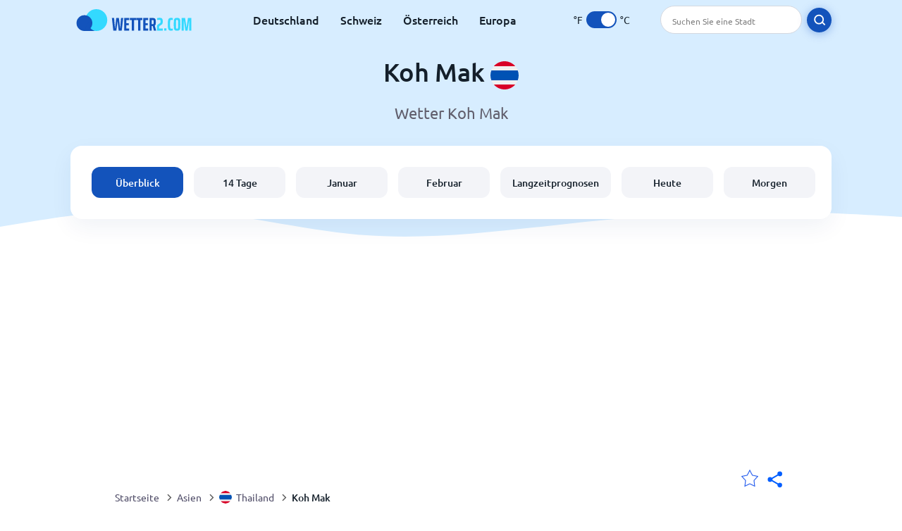

--- FILE ---
content_type: text/html; charset=utf-8
request_url: https://www.wetter2.com/asia/thailand/koh-mak
body_size: 8577
content:
<!DOCTYPE html><html lang="de" prefix="og: http://ogp.me/ns#"><head> <title>Wetter in Koh Mak 2026 | Koh Mak 14-Tage | Wetter2.com</title> <meta name="description" content="Informationen für das Wetter in Koh Mak, einschließlich stündlichen Wetterberichts und der Wettervorhersage für die nächsten 14 Tage für Koh Mak."/> <meta name="keywords" content="Koh Mak Wettervorhersage, Koh Mak Wetter, Koh Mak 14 Tage, Koh Mak stündliches Wetter, Koh Mak Wetter nach Monat"/> <meta charset="UTF-8"/> <link rel="canonical" href="https://www.wetter2.com/asia/thailand/koh-mak"/> <link rel="amphtml" href="https://www.wetter2.com/amp/asia/thailand/koh-mak"> <meta name="viewport" content="width=device-width, initial-scale=1"/> <link rel="preload" as="image" href="https://www.wetter2.com/images/wetter2.svg"> <link rel="preload" as="image" href="https://res.wetter2.com/images/backgrounds/header.svg"> <link rel='stylesheet' href='https://www.wetter2.com/style/index844.min.css'/> <meta name="theme-color" content="#c0d5f7"> <link rel="icon" href="https://www.wetter2.com/favicon.ico?v=1"/> <link rel="apple-touch-icon" sizes="180x180" href="https://www.wetter2.com/style/favicon/apple-touch-icon.png"> <link rel="icon" type="image/png" sizes="32x32" href="https://www.wetter2.com/style/favicon/favicon-32x32.png"> <link rel="icon" type="image/png" sizes="16x16" href="https://www.wetter2.com/style/favicon/favicon-16x16.png"> <link rel="manifest" href="https://www.wetter2.com/style/favicon/site.webmanifest"> <link rel="mask-icon" href="https://www.wetter2.com/style/favicon/safari-pinned-tab.svg" color="#5bbad5"> <meta name="msapplication-TileColor" content="#da532c"> <meta name="msapplication-config" content="https://www.wetter2.com/style/favicon/browserconfig.xml"> <meta name="theme-color" content="#ffffff"> <meta property="og:title" content="Wetter in Koh Mak 2026 | Koh Mak 14-Tage | Wetter2.com"/> <meta property="og:description" content="Informationen für das Wetter in Koh Mak, einschließlich stündlichen Wetterberichts und der Wettervorhersage für die nächsten 14 Tage für Koh Mak."/> <meta property="og:url" content="https://www.wetter2.com/asia/thailand/koh-mak"/> <meta property="og:image" content="https://www.wetter2.com/style/favicon/android-chrome-512x512.png"/> <meta property="og:image:width" content="512"/> <meta property="og:image:height" content="512"/> <meta property="og:site_name" content="wetter2.com"> <meta property="og:type" content="website"> <script type="8641150088821d88a0c42657-text/javascript"> var hash = window.location.hash.substr(1); if (hash) { var hashObject = hash.split('&').reduce(function (result, item) { var parts = item.split('='); result[parts[0]] = parts[1]; return result; }, {}); if (localStorage.getItem("c") === null && hashObject.c) { localStorage.setItem('c', hashObject.c); } } var globalC = localStorage.getItem("c"); </script> <script async src='https://www.googletagmanager.com/gtag/js?id=UA-145223918-1' rel='preconnect' type="8641150088821d88a0c42657-text/javascript"></script> <script type="8641150088821d88a0c42657-text/javascript"> window.dataLayer = window.dataLayer || []; function gtag(){dataLayer.push(arguments);} gtag('js', new Date()); gtag('config', 'UA-145223918-1'); gtag('config', 'AW-977441059'); </script><script async src="https://pagead2.googlesyndication.com/pagead/js/adsbygoogle.js?client=ca-pub-0206751604021858" crossorigin="anonymous" type="8641150088821d88a0c42657-text/javascript"></script></head><body class="body_wrap dashboard_page region_level Desktop_device"><div id='blanket' class='blanket'></div><header class="header-wrap"> <div class="navbar-wrap"> <div class="inner-navbar"> <a href="https://www.wetter2.com" title="wetter2.com" class="logo_a"> <img src="https://www.wetter2.com/images/wetter2.svg" width="180" height="31" alt="wetter2.com" title="wetter2.com" class="logo"/> </a> <div class="navbar-links-wrap"> <a href="https://www.wetter2.com/europe/germany" onClick="if (!window.__cfRLUnblockHandlers) return false; gtag('event', 'top website links', {'event_category' : 'top website links', 'event_label' : 'Koh Mak'})" class="navbar_link" aria-label="Deutschland" title="Deutschland Wetter" data-cf-modified-8641150088821d88a0c42657-="">Deutschland</a><a href="https://www.wetter2.com/europe/switzerland" onClick="if (!window.__cfRLUnblockHandlers) return false; gtag('event', 'top website links', {'event_category' : 'top website links', 'event_label' : 'Koh Mak'})" class="navbar_link" aria-label="Schweiz" title="Schweiz Wetter" data-cf-modified-8641150088821d88a0c42657-="">Schweiz</a><a href="https://www.wetter2.com/europe/austria" onClick="if (!window.__cfRLUnblockHandlers) return false; gtag('event', 'top website links', {'event_category' : 'top website links', 'event_label' : 'Koh Mak'})" class="navbar_link" aria-label="Österreich" title="Österreich Wetter" data-cf-modified-8641150088821d88a0c42657-="">Österreich</a><a href="https://www.wetter2.com/europe" onClick="if (!window.__cfRLUnblockHandlers) return false; gtag('event', 'top website links', {'event_category' : 'top website links', 'event_label' : 'Koh Mak'})" class="navbar_link" aria-label="Europa" title="Wetter in Europa" data-cf-modified-8641150088821d88a0c42657-="">Europa</a> </div> <div class="temp-changer-and-search"> <div class="unit-changer"> <span class="temp-unit" data-type="f">°F</span> <label class="switch" for="temp-changer" aria-label="Units"> <input id="temp-changer" type="checkbox" checked> <span class="slider round"></span> </label> <span class="temp-unit" data-type="c">°C</span> </div> <div class="desktop-navbar-search"> <input id="city_search" placeholder="Suchen Sie eine Stadt"/> <label for="city_search" aria-label="search" class="search_button_next_to_dropdown"> <img src="https://res.wetter2.com/images/icons/search_white_new.svg" alt="Suche" title="Suche" width="17" height="17"> </label> </div> </div> </div> </div> <div class="dummy-navbar"></div> <div class="header-center-wrap"> <div class="page-header"> Koh Mak <img src="https://res.wetter2.com/images/r-flags/thailand.svg" alt="Wetter in Thailand" title="Wetter in Thailand" width="40" height="40"/> </div> <div class="page-sub-header">Wetter Koh Mak </div> <nav> <ul class="menu_wrap"> <li id="nav-dashboard" class="active"> <a href="https://www.wetter2.com/asia/thailand/koh-mak" onClick="if (!window.__cfRLUnblockHandlers) return false; gtag('event','header navbar menu' , {'event_category' : 'header navbar menu','event_action' : 'click on nav-dashboard', 'event_label' : 'Koh Mak'})" data-cf-modified-8641150088821d88a0c42657-=""> Überblick </a> </li><li id="nav-fourteen" > <a href="https://www.wetter2.com/asia/thailand/koh-mak?page=14" onClick="if (!window.__cfRLUnblockHandlers) return false; gtag('event','header navbar menu' , {'event_category' : 'header navbar menu','event_action' : 'click on nav-fourteen', 'event_label' : 'Koh Mak'})" data-cf-modified-8641150088821d88a0c42657-=""> 14 Tage </a> </li><li id="nav-this-month" > <a href="https://www.wetter2.com/asia/thailand/koh-mak?page=month&month=January" onClick="if (!window.__cfRLUnblockHandlers) return false; gtag('event','header navbar menu' , {'event_category' : 'header navbar menu','event_action' : 'click on nav-this-month', 'event_label' : 'Koh Mak'})" data-cf-modified-8641150088821d88a0c42657-=""> Januar </a> </li><li id="nav-next-month" > <a href="https://www.wetter2.com/asia/thailand/koh-mak?page=month&month=February" onClick="if (!window.__cfRLUnblockHandlers) return false; gtag('event','header navbar menu' , {'event_category' : 'header navbar menu','event_action' : 'click on nav-next-month', 'event_label' : 'Koh Mak'})" data-cf-modified-8641150088821d88a0c42657-=""> Februar </a> </li><li id="nav-long" > <a href="https://www.wetter2.com/asia/thailand/koh-mak?page=long-range" onClick="if (!window.__cfRLUnblockHandlers) return false; gtag('event','header navbar menu' , {'event_category' : 'header navbar menu','event_action' : 'click on nav-long', 'event_label' : 'Koh Mak'})" data-cf-modified-8641150088821d88a0c42657-=""> Langzeitprognosen </a> </li><li id="nav-today" > <a href="https://www.wetter2.com/asia/thailand/koh-mak?page=today" onClick="if (!window.__cfRLUnblockHandlers) return false; gtag('event','header navbar menu' , {'event_category' : 'header navbar menu','event_action' : 'click on nav-today', 'event_label' : 'Koh Mak'})" data-cf-modified-8641150088821d88a0c42657-=""> Heute </a> </li><li id="nav-tomorrow" > <a href="https://www.wetter2.com/asia/thailand/koh-mak?page=tomorrow" onClick="if (!window.__cfRLUnblockHandlers) return false; gtag('event','header navbar menu' , {'event_category' : 'header navbar menu','event_action' : 'click on nav-tomorrow', 'event_label' : 'Koh Mak'})" data-cf-modified-8641150088821d88a0c42657-=""> Morgen </a> </li> </ul></nav> </div></header><div class="header-bottom-image"></div><div class="billboard_ad_wrap" id="billboard"> <ins class="adsbygoogle" style="display:inline-block;width:970px;height:250px" data-ad-client="ca-pub-0206751604021858" data-ad-slot="8909361275"></ins> <script type="8641150088821d88a0c42657-text/javascript"> (adsbygoogle = window.adsbygoogle || []).push({}); </script></div><div class="breadcrumbs_wrap"> <div class="breadcrumbs_inner_wrap"> <div class="share-line"> <div class="share-item"> <img class="selection-star remove-star" width="26" height="26" src="https://res.wetter2.com/images/icons/filled-star.svg" alt="Von bevorzugten Orten entfernen" title="Von bevorzugten Orten entfernen"/> <img class="selection-star add-star" src="https://res.wetter2.com/images/icons/empty-star.svg" width="26" height="26" alt="Zu Lieblingsorten hinzufügen" title="Zu Lieblingsorten hinzufügen"/></div> <div class="share-icon share-item"> <img src="https://res.wetter2.com/images/icons/share.svg" width="32" height="32" alt="Share" title="Share"/> </div> </div> </div> <ol class="breadcrumbs_inner_wrap" itemscope itemtype="http://schema.org/BreadcrumbList"> <li class="breadcrumb_elm home_bred" itemprop="itemListElement" itemscope itemtype="https://schema.org/ListItem"> <a itemprop="item" href="https://www.wetter2.com" > <span itemprop="name">Startseite</span><meta itemprop="position" content="1" /> </a> </li><li class="breadcrumb_elm con_bred" itemprop="itemListElement" itemscope itemtype="https://schema.org/ListItem"> <div class="bred_arrow"></div> <a href="https://www.wetter2.com/asia" itemprop="item" ><span itemprop="name">Asien</span><meta itemprop="position" content="2" /> </a> </li><li class="breadcrumb_elm country_bred" itemprop="itemListElement" itemscope itemtype="https://schema.org/ListItem"> <div class="bred_arrow"></div> <a href="https://www.wetter2.com/asia/thailand" itemprop="item" > <span class="bread-flag-wrap"><img src="https://res.wetter2.com/images/r-flags/thailand.svg" alt="Wetter in Thailand" title="Wetter in Thailand" width="18" height="18"/></span><span itemprop="name">Thailand</span><meta itemprop="position" content="3" /> </a> </li><li class="breadcrumb_elm region_bred" itemprop="itemListElement" itemscope itemtype="https://schema.org/ListItem"> <div class="bred_arrow"></div> <a href="https://www.wetter2.com/asia/thailand/koh-mak" itemprop="item" ><span itemprop="name">Koh Mak</span><meta itemprop="position" content="4" /> </a> </li> </ol> <div class="snackbar-wrap"> <div class="snackbar snackbar-added">Ort wurde hinzugefügt <a href="/my-locations">Meine Standorte</a></div> <div class="snackbar snackbar-removed">Standort wurde entfernt von <a href="/my-locations">Meine Standorte</a></div> </div> </div><div class="city_page"> <div class="section-wrap first-section"> <div class="header-with-button"> <h1 class="section-header"> Das Wetter in Koh Mak, Thailand </h1> </div> </div> <div class="right-left-section section-wrap"> <div class="desktop-left-section"> <div class="month_wrap"> <h2 class="section-header">Koh Mak Wetter nach Monat</h2><div class="month_list_section section-content "><a href="https://www.wetter2.com/asia/thailand/koh-mak?page=month&month=January" title="Koh Mak Wetter im Januar" onClick="if (!window.__cfRLUnblockHandlers) return false; gtag('event', 'click on month city page', {'event_category' : 'click on month city page', 'event_action' : 'January'})" class="month_link_a" data-cf-modified-8641150088821d88a0c42657-=""><span class="month_link_wrap"><span class="month_number">01</span><span class="month_name">Januar</span></span></a><a href="https://www.wetter2.com/asia/thailand/koh-mak?page=month&month=February" title="Koh Mak Wetter im Februar" onClick="if (!window.__cfRLUnblockHandlers) return false; gtag('event', 'click on month city page', {'event_category' : 'click on month city page', 'event_action' : 'February'})" class="month_link_a" data-cf-modified-8641150088821d88a0c42657-=""><span class="month_link_wrap"><span class="month_number">02</span><span class="month_name">Februar</span></span></a><a href="https://www.wetter2.com/asia/thailand/koh-mak?page=month&month=March" title="Koh Mak Wetter im März" onClick="if (!window.__cfRLUnblockHandlers) return false; gtag('event', 'click on month city page', {'event_category' : 'click on month city page', 'event_action' : 'March'})" class="month_link_a" data-cf-modified-8641150088821d88a0c42657-=""><span class="month_link_wrap"><span class="month_number">03</span><span class="month_name">März</span></span></a><a href="https://www.wetter2.com/asia/thailand/koh-mak?page=month&month=April" title="Koh Mak Wetter im April" onClick="if (!window.__cfRLUnblockHandlers) return false; gtag('event', 'click on month city page', {'event_category' : 'click on month city page', 'event_action' : 'April'})" class="month_link_a" data-cf-modified-8641150088821d88a0c42657-=""><span class="month_link_wrap"><span class="month_number">04</span><span class="month_name">April</span></span></a><a href="https://www.wetter2.com/asia/thailand/koh-mak?page=month&month=May" title="Koh Mak Wetter im Mai" onClick="if (!window.__cfRLUnblockHandlers) return false; gtag('event', 'click on month city page', {'event_category' : 'click on month city page', 'event_action' : 'May'})" class="month_link_a" data-cf-modified-8641150088821d88a0c42657-=""><span class="month_link_wrap"><span class="month_number">05</span><span class="month_name">Mai</span></span></a><a href="https://www.wetter2.com/asia/thailand/koh-mak?page=month&month=June" title="Koh Mak Wetter im Juni" onClick="if (!window.__cfRLUnblockHandlers) return false; gtag('event', 'click on month city page', {'event_category' : 'click on month city page', 'event_action' : 'June'})" class="month_link_a" data-cf-modified-8641150088821d88a0c42657-=""><span class="month_link_wrap"><span class="month_number">06</span><span class="month_name">Juni</span></span></a><a href="https://www.wetter2.com/asia/thailand/koh-mak?page=month&month=July" title="Koh Mak Wetter im Juli" onClick="if (!window.__cfRLUnblockHandlers) return false; gtag('event', 'click on month city page', {'event_category' : 'click on month city page', 'event_action' : 'July'})" class="month_link_a" data-cf-modified-8641150088821d88a0c42657-=""><span class="month_link_wrap"><span class="month_number">07</span><span class="month_name">Juli</span></span></a><a href="https://www.wetter2.com/asia/thailand/koh-mak?page=month&month=August" title="Koh Mak Wetter im August" onClick="if (!window.__cfRLUnblockHandlers) return false; gtag('event', 'click on month city page', {'event_category' : 'click on month city page', 'event_action' : 'August'})" class="month_link_a" data-cf-modified-8641150088821d88a0c42657-=""><span class="month_link_wrap"><span class="month_number">08</span><span class="month_name">August</span></span></a><a href="https://www.wetter2.com/asia/thailand/koh-mak?page=month&month=September" title="Koh Mak Wetter im September" onClick="if (!window.__cfRLUnblockHandlers) return false; gtag('event', 'click on month city page', {'event_category' : 'click on month city page', 'event_action' : 'September'})" class="month_link_a" data-cf-modified-8641150088821d88a0c42657-=""><span class="month_link_wrap"><span class="month_number">09</span><span class="month_name">September</span></span></a><a href="https://www.wetter2.com/asia/thailand/koh-mak?page=month&month=October" title="Koh Mak Wetter im Oktober" onClick="if (!window.__cfRLUnblockHandlers) return false; gtag('event', 'click on month city page', {'event_category' : 'click on month city page', 'event_action' : 'October'})" class="month_link_a" data-cf-modified-8641150088821d88a0c42657-=""><span class="month_link_wrap"><span class="month_number">10</span><span class="month_name">Oktober</span></span></a><a href="https://www.wetter2.com/asia/thailand/koh-mak?page=month&month=November" title="Koh Mak Wetter im November" onClick="if (!window.__cfRLUnblockHandlers) return false; gtag('event', 'click on month city page', {'event_category' : 'click on month city page', 'event_action' : 'November'})" class="month_link_a" data-cf-modified-8641150088821d88a0c42657-=""><span class="month_link_wrap"><span class="month_number">11</span><span class="month_name">November</span></span></a><a href="https://www.wetter2.com/asia/thailand/koh-mak?page=month&month=December" title="Koh Mak Wetter im Dezember" onClick="if (!window.__cfRLUnblockHandlers) return false; gtag('event', 'click on month city page', {'event_category' : 'click on month city page', 'event_action' : 'December'})" class="month_link_a" data-cf-modified-8641150088821d88a0c42657-=""><span class="month_link_wrap"><span class="month_number">12</span><span class="month_name">Dezember</span></span></a></div></div> </div> <div class="desktop-right-section show-right"> <div class="new_quick_links_section"> <h2 class="section-header">Koh Mak Wetter</h2> <div class="section-content"> <a href="https://www.wetter2.com/asia/thailand/koh-mak?page=14" onClick="if (!window.__cfRLUnblockHandlers) return false; gtag('event', 'click on 14', {'event_category' : 'new quick links', 'event_label' : 'Koh Mak'})" data-cf-modified-8641150088821d88a0c42657-=""> › 14-Tage Wettervorhersage </a><a href="https://www.wetter2.com/asia/thailand/koh-mak?page=today" onClick="if (!window.__cfRLUnblockHandlers) return false; gtag('event', 'click on day', {'event_category' : 'new quick links', 'event_label' : 'Koh Mak'})" data-cf-modified-8641150088821d88a0c42657-=""> › Koh Mak Wetter heute </a><a href="https://www.wetter2.com/asia/thailand/koh-mak?page=month&month=January" onClick="if (!window.__cfRLUnblockHandlers) return false; gtag('event', 'click on current month', {'event_category' : 'new quick links', 'event_label' : 'Koh Mak'})" data-cf-modified-8641150088821d88a0c42657-=""> › Koh Mak Wetter im Januar </a><a href="https://www.wetter2.com/asia/thailand/koh-mak?page=month&month=February" onClick="if (!window.__cfRLUnblockHandlers) return false; gtag('event', 'click on next month', {'event_category' : 'new quick links', 'event_label' : 'Koh Mak'})" data-cf-modified-8641150088821d88a0c42657-=""> › Koh Mak Wetter im Februar </a> </div></div> </div> </div> <div class="right-left-section section-wrap"> <div class="desktop-left-section"> <div class="fourteen-wrap-desktop fourteen-wrap"> <a href="https://www.wetter2.com/asia/thailand/koh-mak?page=14" title="Koh Mak 14-Tage Wettervorhersage" onClick="if (!window.__cfRLUnblockHandlers) return false; gtag('event', 'click on fourteen_component', {'event_category' : 'click on fourteen_component', 'event_label' : 'click on header'})" data-cf-modified-8641150088821d88a0c42657-=""> <h2 class="section-header">Koh Mak 14-Tage Wettervorhersage</h2> </a><div class="section-sub-header">Klicken Sie auf einen Tag, um weitere Informationen zu erhalten</div> <div class="city_graph_section section-contents"><a href="https://www.wetter2.com/asia/thailand/koh-mak?page=14" title="Koh Mak 14-Tage Wettervorhersage" aria-label="Koh Mak 14-Tage Wettervorhersage"> <div class="canvas_wrap"><canvas id="city_graph_placeholder"></canvas></div></a></div><div class="graph_points_placeholder" id="graph_points_placeholder"></div><div class="fourteen_link_wrap"> <a href="https://www.wetter2.com/asia/thailand/koh-mak?page=14" title="Koh Mak 14-Tage Details" onClick="if (!window.__cfRLUnblockHandlers) return false; gtag('event', 'click on fourteen_component', {'event_category' : 'click on fourteen_component', 'event_label' : 'click on button'})" data-cf-modified-8641150088821d88a0c42657-=""> <button class="button_one general_button button-with-tight-arrow"><span>Koh Mak 14-Tage Details</span></button> </a> </div> </div> </div> <div class="desktop-right-section"> <div class="sky_ad"> <ins class="adsbygoogle" style="display:inline-block;width:300px;height:600px" data-ad-client="ca-pub-0206751604021858" data-ad-slot="8362566367"></ins> <script type="8641150088821d88a0c42657-text/javascript"> (adsbygoogle = window.adsbygoogle || []).push({}); </script> </div> </div> </div> <div class="section-wrap today-component today-component-desktop"><div class="spinner"><div class="bounce1"></div><div class="bounce2"></div><div class="bounce3"></div></div><div class="day-component-section header_section"><h2>Das heutige Wetter in Koh Mak</h2><a href="https://www.wetter2.com/asia/thailand/koh-mak?page=today" title="Wetter nach Stunde" onClick="if (!window.__cfRLUnblockHandlers) return false; gtag('event', 'click on day_component', {'event_category' : 'click on day_component', 'event_label' : 'click on button'})" data-cf-modified-8641150088821d88a0c42657-=""><button class="button_one general_button button-with-tight-arrow"><span>Wetter nach Stunde</span></button></a></div><div class="day-component-section current_temp"><div class="city_temp_wrap"><div class="city_current_temp"><span class="temp_placeholder" id="main_temp_placeholder"></span>°</div><div class="temp_unit_display temp_unit_display_C active temp_unit">C</div></div><div class="sunrise_wrap"><div class="sunrise_line"><span class="sunrise_label">Sonnenaufgang: </span><span id="sunrise_placeholder"></span></div><div class="sunrise_line"><span class="sunrise_label">Sonnenuntergang: </span><span id="sunset_placeholder"></span></div></div></div><div class="day-component-section img_section"><div id="img_placeholder"></div><div id="des_placeholder" class="description-placeholder"></div></div><div class="day-component-section params_section"><div class="param_wrap"><div class="param_img"><img width="30" height="20" class="lazy icon wind_icon" title="Wind Koh Mak" alt="Wind Koh Mak" data-src="https://res.wetter2.com/images/icons/wind_blue_new.svg" /></div> <div><span class="param_value" id="wind_placeholder"></span><span class="param_unit wind_unit"></span></div></div><div class="param_wrap middle_param"><div class="param_img"><img class="lazy rain_icon" width="23" height="25" alt="Regen" title="Regen" data-src="https://res.wetter2.com/images/icons/chance_for_rain_blue_new.svg" /></div><div><span class="param_value" id="chance_for_rain_placeholder"></span><span class="param_unit">%</span></div></div><div class="param_wrap"><div class="param_img"><img class="lazy icon humidity_icon" width="20" height="23" title=" Feuchtigkeit Koh Mak" alt="Feuchtigkeit Koh Mak" data-src="https://res.wetter2.com/images/icons/humidity_blue_new.svg" /></div><div><span class="param_value" id="humidity_placeholder"></span><span class="param_unit">%</span></div></div></div></div> <div class="right-left-section section-wrap"> <div class="desktop-left-section"> <h2 class="section-header flex-header header-with-icon"> <img class="header_flag" src="https://res.wetter2.com/images/flags/Thailand.png" alt="Thailand Wetter " title="Thailand Wetter" width="58.5" height="38"/> <span>Koh Mak Wetter Info</span> </h2> <div class="section-content-small"><p>Sie sind sich nicht sicher, ob es <a href='https://www.wetter2.com/asia/thailand/koh-mak?page=today' onClick="if (!window.__cfRLUnblockHandlers) return false; gtag('event', 'click from city text', {'event_category' : 'click from city text', 'event_action' : 'click on day', 'event_label' : 'Koh Mak'})" data-cf-modified-8641150088821d88a0c42657-="">heute in Koh Mak</a> regnen wird?</p> <p>Sie möchten das Wetter in Koh Mak für einen Monat ansehen? Oder nur eine 14-Tage-Vorhersage für Koh Mak?</p> <p>All diese Daten sowie detailliertere Informationen zur Luftfeuchtigkeit, Windgeschwindigkeit und Regenwahrscheinlichkeit in Koh Mak und mehr finden Sie auf unserer Webseite.</p> <div class='subheader'><b>Aktuelles Wetter in Koh Mak</b></div> <p>Egal, ob Sie in Koh Mak wohnen oder nur zu Besuch sind - es ist immer eine gute Idee, dem Wetter mindestens einen Schritt voraus zu sein.</p> <p><a class='link-button' href='https://www.wetter2.com/asia/thailand/koh-mak?page=current-weather'>Die Temperatur in Koh Mak</a> beträgt derzeit <span class='temp_placeholder'></span>°<span class='temp_unit'>C</span>. Die für heute erwartete Höchsttemperatur liegt bei <span id='max_temp_placeholder'></span>°<span class='temp_unit'>C</span> mit einer Tiefsttemperatur von <span id='min_temp_placeholder'></span>°<span class='temp_unit'>C</span>.</p> <p>Eine Vielzahl an Informationen steht Ihnen zur Verfügung, damit Sie stets für alles gewappnet sind, was der Himmel für Sie bereithält.</p> <p>Die Vorhersagen für das Wetter in Koh Mak sind sowohl vom Desktop als auch mobil verfügbar.</p> <p>Egal, ob Sie sich von zu Hause aus auf das Tageswetter einstellen möchten, oder Sie unterwegs sind und wissen wollen, ob Sie einen Regenschirm brauchen werden - hier finden Sie alle Informationen für das Wetter in Koh Mak. Wir lassen Sie nicht im Regen stehen und stellen Ihnen immer aktuellste Daten zur Verfügung.</p> <div class='subheader'><b>Wetter2.com Wettervorhersage</b></div> <p>Unsere modernen und zuverlässigen Wetterdienste können Ihnen dabei helfen, sich auf die vor Ihnen liegenden Stunden, Tage und sogar Monate in Hinsicht auf das Wetter in Koh Mak vorzubereiten.</p> <p>Eine präzise und schnell ladende Wettervorhersage für Koh Mak ist mit unseren Online-Wetterdiensten nur ein paar Mausklicks entfernt.</p> <p>Das Wetter kann sich augenblicklich ändern. Wenn Sie aktuelle Informationen zum Wetter in Koh Mak suchen, sind Sie hier genau richtig.</p> <p>Durch minütliche Aktualisierungen der Vorhersagen wissen Sie immer, was Sie vom Wetter in Koh Mak zu erwarten haben - ob Regen, Sonne, Schneeregen oder Schnee!</p> <div class='subheader'><b>Wettervorhersage für Koh Mak</b></div> <p>Sollten Sie vorhaben, in den nächsten 14 Tagen Koh Mak zu besuchen, können Sie sich mit unserer <a href='https://www.wetter2.com/asia/thailand/koh-mak?page=14' onClick="if (!window.__cfRLUnblockHandlers) return false; gtag('event', 'click from city text', {'event_category' : 'click from city text', 'event_action' : 'click on 14 day', 'event_label' : 'Koh Mak'})" data-cf-modified-8641150088821d88a0c42657-="">14-Tage Wettervorhersage für Koh Mak</a> auf jedes Wetter einstellen.</p> <p>Wenn Sie in fernerer Zukunft nach Koh Mak reisen wollen, können Sie die Seite Wetter nach Monat anschauen, zum Beispiel das <a href='https://www.wetter2.com/asia/thailand/koh-mak?page=month&month=January' onClick="if (!window.__cfRLUnblockHandlers) return false; gtag('event', 'click from city text', {'event_category' : 'click from city text', 'event_action' : 'click on month', 'event_label' : 'Koh Mak'})" data-cf-modified-8641150088821d88a0c42657-="">Koh Mak Wetter im Januar</a>.</p> <p>Durch das Zusammenstellen von Wetterdaten für Koh Mak und die monatliche Darstellung können Sie wiederkehrende Wetterphänomene in Koh Mak während der verschiedenen Jahreszeiten besser erkennen.</p> <p>So ist leicht zu ersehen, in welchen Monaten ein mildes Wetter in Koh Mak herrscht, in welchen Monaten sich am besten eine extra Schicht Sonnencreme empfiehlt und in welchen Monaten es erforderlich ist, sich etwas wärmer anzuziehen.</p> <p>Mit unseren Wetterdiensten werden Sie vom Wetter in Koh Mak nie überrascht!</p></div> </div> <div class="desktop-right-section"> <div class="quick_links_section component-wrap"> <div class="quick_links_header">Koh Mak Wetter</div> <div class="quick_links_wrap "> <div class="section-content mobile-links-block" id="mobile-links-block"> <a href="https://www.wetter2.com/asia/thailand/koh-mak?page=month&month=February" onClick="if (!window.__cfRLUnblockHandlers) return false; gtag('event','mobile button links block' , {'event_category' : 'mobile button links block','event_action' : 'click on next-month', 'event_label' : 'Koh Mak'})" id="next-month" data-cf-modified-8641150088821d88a0c42657-=""> <span>Wetter im Februar</span><span class="round-arrow"><span class="arrow-inside-circle"></span></span> </a><a href="https://www.wetter2.com/asia/thailand/koh-mak?page=month&month=January" onClick="if (!window.__cfRLUnblockHandlers) return false; gtag('event','mobile button links block' , {'event_category' : 'mobile button links block','event_action' : 'click on current-month', 'event_label' : 'Koh Mak'})" id="current-month" data-cf-modified-8641150088821d88a0c42657-=""> <span>Wetter im Januar</span><span class="round-arrow"><span class="arrow-inside-circle"></span></span> </a><a href="https://www.wetter2.com/asia/thailand/koh-mak?page=14" onClick="if (!window.__cfRLUnblockHandlers) return false; gtag('event','mobile button links block' , {'event_category' : 'mobile button links block','event_action' : 'click on fourteen', 'event_label' : 'Koh Mak'})" id="fourteen" data-cf-modified-8641150088821d88a0c42657-=""> <span>14-Tage Wettervorhersage</span><span class="round-arrow"><span class="arrow-inside-circle"></span></span> </a><a href="https://www.wetter2.com/asia/thailand/koh-mak?page=long-range" onClick="if (!window.__cfRLUnblockHandlers) return false; gtag('event','mobile button links block' , {'event_category' : 'mobile button links block','event_action' : 'click on long-range', 'event_label' : 'Koh Mak'})" id="long-range" data-cf-modified-8641150088821d88a0c42657-=""> <span>Langzeitprognosen</span><span class="round-arrow"><span class="arrow-inside-circle"></span></span> </a><a href="https://www.wetter2.com/asia/thailand/koh-mak?page=webcam" onClick="if (!window.__cfRLUnblockHandlers) return false; gtag('event','mobile button links block' , {'event_category' : 'mobile button links block','event_action' : 'click on webcam', 'event_label' : 'Koh Mak'})" id="webcam" data-cf-modified-8641150088821d88a0c42657-=""> <span>Koh Mak webcam</span><span class="round-arrow"><span class="arrow-inside-circle"></span></span> </a> </div> </div></div> </div> </div> <div class="travel-links-section section-wrap"><h2 class="section-header">Urlaub in Koh Mak</h2><div class="section-sub-header"></div><div class="section-content"> <div class="links_gallery_wrap"><a href="https://www.wetter2.com/asia/thailand/koh-mak?page=flights" onClick="if (!window.__cfRLUnblockHandlers) return false; gtag('event', 'click on gallery item', {'event_category' : 'click on gallery item', 'event_action' : 'flights'});" data-cf-modified-8641150088821d88a0c42657-=""> <div class="gallery_item_wrap flights"> <div class="gallery_item_image_wrap"> <img class="lazy" src="" width="331" height="174" data-src="https://res.wetter2.com/images/illustrations/flight.png" alt="Flüge" title="Flüge"/> </div> <div class="gallery-item-name-and-arrow"> <div class="gallery-item-name">Flüge nach Koh Mak</div> <div class="gallery-item-arrow"></div> </div> </div> </a><a href="https://www.wetter2.com/asia/thailand/koh-mak?page=hotels" onClick="if (!window.__cfRLUnblockHandlers) return false; gtag('event', 'click on gallery item', {'event_category' : 'click on gallery item', 'event_action' : 'hotels'});" data-cf-modified-8641150088821d88a0c42657-=""> <div class="gallery_item_wrap hotels"> <div class="gallery_item_image_wrap"> <img class="lazy" src="" width="331" height="174" data-src="https://res.wetter2.com/images/illustrations/hotel.png" alt="Hotels" title="Hotels"/> </div> <div class="gallery-item-name-and-arrow"> <div class="gallery-item-name">Hotels in Koh Mak</div> <div class="gallery-item-arrow"></div> </div> </div> </a><a href="https://www.wetter2.com/asia/thailand/koh-mak?page=car-rental" onClick="if (!window.__cfRLUnblockHandlers) return false; gtag('event', 'click on gallery item', {'event_category' : 'click on gallery item', 'event_action' : 'car-rental'});" data-cf-modified-8641150088821d88a0c42657-=""> <div class="gallery_item_wrap car-rental"> <div class="gallery_item_image_wrap"> <img class="lazy" src="" width="331" height="174" data-src="https://res.wetter2.com/images/illustrations/car.png" alt="Autovermietung" title="Autovermietung"/> </div> <div class="gallery-item-name-and-arrow"> <div class="gallery-item-name">Mit dem Auto durch Koh Mak</div> <div class="gallery-item-arrow"></div> </div> </div> </a></div></div></div> <div class="section-wrap-with-background faq-wrap section-wrap city-faq"><div class="inner-section-wrap" itemscope="" itemtype="https://schema.org/FAQPage"> <h2 class="section-header">Wetter in Koh Mak - FAQ</h2> <div class="section-content"> <div class="question-wrap rain-question" itemscope="" itemprop="mainEntity" itemtype="https://schema.org/Question"> <div class="question" itemprop="name">Wird es heute in Koh Mak regnen?</div> <div class="answer" itemscope="" itemprop="acceptedAnswer" itemtype="https://schema.org/Answer"> <span itemprop="text">Die Regenwahrscheinlichkeit für Koh Mak liegt heute bei <span id="chance-for-rain"></span>%.</span> </div> </div> <div class="question-wrap question-mark-question" itemscope="" itemprop="mainEntity" itemtype="https://schema.org/Question"> <div class="question" itemprop="name">Wie ist das aktuelle Wetter in Koh Mak?</div> <div class="answer" itemscope="" itemprop="acceptedAnswer" itemtype="https://schema.org/Answer"> <span itemprop="text">Das Wetter in Koh Mak ist momentan <span class="description-placeholder"></span> bei einer Temperatur von <span class="temp_placeholder"></span>°<span class="temp_unit">C</span>.</span> </div> </div> <div class="question-wrap sun-question" itemscope="" itemprop="mainEntity" itemtype="https://schema.org/Question"> <div class="question" itemprop="name">Was ist der heißeste Monat in Koh Mak?</div> <div class="answer" itemscope="" itemprop="acceptedAnswer" itemtype="https://schema.org/Answer"> <span itemprop="text">Der heißeste Monat in Koh Mak mit einer Durchschnittstemperatur von <span class="temperature" data-val="35">35</span>°<span class="temp_unit">C</span> ist der <a href="https://www.wetter2.com/asia/thailand/koh-mak?page=month&month=April">April</a>.</span> </div> </div> <div class="question-wrap snow-question" itemscope="" itemprop="mainEntity" itemtype="https://schema.org/Question"> <div class="question" itemprop="name">Was ist der kälteste Monat in Koh Mak?</div> <div class="answer" itemscope="" itemprop="acceptedAnswer" itemtype="https://schema.org/Answer"> <span itemprop="text">Der kälteste Monat in Koh Mak mit einer Durchschnittstemperatur von <span class="temperature" data-val="14">14</span>°<span class="temp_unit">C</span> ist der <a href="https://www.wetter2.com/asia/thailand/koh-mak?page=month&month=January">Januar</a>.</span> </div> </div> </div> </div></div> <div class="section-wrap other-pages-section"> <div class="section-header">Andere Wetterseiten</div> <div class="mobile_menu_wrap bottom-menu section-content"> <a href="https://www.wetter2.com/asia/thailand/koh-mak?page=14" onClick="if (!window.__cfRLUnblockHandlers) return false; gtag('event','other pages' , {'event_category' : 'other pages','event_action' : 'click on other-14', 'event_label' : 'Koh Mak'})" id="other-14" data-cf-modified-8641150088821d88a0c42657-=""> 14-Tage Wettervorhersage<span class="right-arrow"></span> </a><a href="https://www.wetter2.com/asia/thailand/koh-mak?page=long-range" onClick="if (!window.__cfRLUnblockHandlers) return false; gtag('event','other pages' , {'event_category' : 'other pages','event_action' : 'click on other-long', 'event_label' : 'Koh Mak'})" id="other-long" data-cf-modified-8641150088821d88a0c42657-=""> Langzeitprognosen<span class="right-arrow"></span> </a><a href="https://www.wetter2.com/asia/thailand/koh-mak?page=month&month=January" onClick="if (!window.__cfRLUnblockHandlers) return false; gtag('event','other pages' , {'event_category' : 'other pages','event_action' : 'click on other-current-month', 'event_label' : 'Koh Mak'})" id="other-current-month" data-cf-modified-8641150088821d88a0c42657-=""> Wetter im Januar<span class="right-arrow"></span> </a><a href="https://www.wetter2.com/asia/thailand/koh-mak?page=month&month=February" onClick="if (!window.__cfRLUnblockHandlers) return false; gtag('event','other pages' , {'event_category' : 'other pages','event_action' : 'click on other-next-month', 'event_label' : 'Koh Mak'})" id="other-next-month" data-cf-modified-8641150088821d88a0c42657-=""> Wetter im Februar<span class="right-arrow"></span> </a><a href="https://www.wetter2.com/asia/thailand/koh-mak?page=webcam" onClick="if (!window.__cfRLUnblockHandlers) return false; gtag('event','other pages' , {'event_category' : 'other pages','event_action' : 'click on other-webcam', 'event_label' : 'Koh Mak'})" id="other-webcam" data-cf-modified-8641150088821d88a0c42657-=""> Koh Mak Webcam<span class="right-arrow"></span> </a><a href="https://www.wetter2.com/asia/thailand/koh-mak?page=tomorrow" onClick="if (!window.__cfRLUnblockHandlers) return false; gtag('event','other pages' , {'event_category' : 'other pages','event_action' : 'click on other-tomorrow', 'event_label' : 'Koh Mak'})" id="other-tomorrow" data-cf-modified-8641150088821d88a0c42657-=""> Koh Mak Wetter morgen<span class="right-arrow"></span> </a><a href="https://www.wetter2.com/asia/thailand/koh-mak?page=hotels" onClick="if (!window.__cfRLUnblockHandlers) return false; gtag('event','other pages' , {'event_category' : 'other pages','event_action' : 'click on other-hotels', 'event_label' : 'Koh Mak'})" id="other-hotels" data-cf-modified-8641150088821d88a0c42657-=""> Hotels in Koh Mak<span class="right-arrow"></span> </a> </div></div></div><div class="scrolltop"> <div class="scroll-button"> </div> </div><footer class="big_footer_wrapper"> <div class='big-footer-inner'> <div class="flex-wrap footer-flex-wrap"> <div class="footer-logo"> <img width="160" height="31" alt="wetter2.com" title="wetter2.com" class="lazy " data-src="https://www.wetter2.com/images/wetter2.svg"/> <div class="footer-data">Koh Mak Wetterdaten stammen von offiziellen meteorologischen Behörden weltweit und gewährleisten Genauigkeit und Zuverlässigkeit.</div> </div> <div class="footer-lists"> <div class='footer-list'> <div class="footer_list_header">Beliebte Städte</div> <div class='footer_small_list_wrap'> <div class="footer_small_list"> <a href="https://www.wetter2.com/europe/spain/catalonia/barcelona" class="footer_item">› Barcelona</a> <a href="https://www.wetter2.com/europe/spain/canary-islands/lanzarote" class="footer_item">› Lanzarote</a> <a href="https://www.wetter2.com/africa/egypt/al-bahr-al-ahmar/hurghada" class="footer_item">› Hurghada</a> </div> <div class="footer_small_list"> <a href="https://www.wetter2.com/europe/spain/canary-islands/tenerife" class="footer_item">› Teneriffa</a> <a href="https://www.wetter2.com/europe/spain/majorca" class="footer_item">› Mallorca</a> <a href="https://www.wetter2.com/europe/spain/canary-islands/gran-canaria" class="footer_item">› Gran Canaria</a> </div> </div> </div> <div class='footer-list'> <div class="footer_list_header">Wetter2.com</div> <a href='https://www.wetter2.com/terms' class="footer_item"> › Nutzungsbedingungen </a> <a href='https://www.wetter2.com/privacy' class="footer_item"> › Datenschutzbestimmung </a> <a href='https://www.wetter2.com/contact-us' class="footer_item"> › Kontakt </a> </div> </div> </div> <div class="footer-line"></div> <div>Copyright © 2026, <b>wetter2.com</b></div> </div></footer><script type="8641150088821d88a0c42657-text/javascript"> var authorizationToken = "2629efca9649b1783484f7f013cd46d8b485d45b"; var placeForRest = "Koh_Mak,Thailand"; var globalCityNameForRest = "Koh Mak"; var globalCountryDB = "Thailand"; var globalCityName = "Koh Mak"; var globalLevel = "region"; var descriptionMap = descriptionMap = [];descriptionMap[1113] = 'sonnig';descriptionMap[113] = 'klar';descriptionMap[116] = 'leicht bewölkt';descriptionMap[119] = 'bewölkt';descriptionMap[122] = 'bedeckt';descriptionMap[143] = 'leichter Nebel';descriptionMap[176] = 'stellenweise Regenfall';descriptionMap[179] = 'möglicherweise Schnee';descriptionMap[182] = 'ungleichmäßiger Schneeregen';descriptionMap[185] = 'stellenweise gefrierender Nieselregen';descriptionMap[200] = 'gewittrige Niederschläge';descriptionMap[227] = 'Schneetreiben';descriptionMap[230] = 'Schneesturm';descriptionMap[248] = 'Nebel';descriptionMap[260] = 'gefrierender Nebel';descriptionMap[263] = 'stellenweise Nieselregen';descriptionMap[266] = 'Nieselregen';descriptionMap[281] = 'gefrierender Nieselregen';descriptionMap[284] = 'starker Nieselregen';descriptionMap[293] = 'stellenweise leichter Regenfall';descriptionMap[296] = 'leichter Regenfall';descriptionMap[299] = 'zuweilen mäßiger Regenfall';descriptionMap[302] = 'mäßiger Regenfall';descriptionMap[305] = 'zeitweise starker Regenfall';descriptionMap[308] = 'starker Regenfall';descriptionMap[311] = 'leichter Eisregen';descriptionMap[314] = 'mäßiger oder starker gefrierender Regen';descriptionMap[317] = 'leichter Schneeregen';descriptionMap[320] = 'mäßiger oder schwerer Schneeregen';descriptionMap[323] = 'leichter Schneefall';descriptionMap[326] = 'leichter Schneefall';descriptionMap[329] = 'mäßiger Schneefall';descriptionMap[332] = 'mäßiger Schneefall';descriptionMap[335] = 'starker Schneefall';descriptionMap[338] = 'starker Schneefall';descriptionMap[350] = 'Hagel';descriptionMap[353] = 'leichte Regenschauer';descriptionMap[356] = 'mäßige bis starke Regenschauer';descriptionMap[359] = 'sintflutartige Regenschauer';descriptionMap[362] = 'leichter Regen';descriptionMap[365] = 'leichter Regen';descriptionMap[368] = 'leichte Schneeschauer';descriptionMap[371] = 'mäßige oder starke Schneeschauer';descriptionMap[374] = 'Leichte Schauer von Eispellets';descriptionMap[377] = 'Mäßiger oder heftiger Schauer von Eispellets';descriptionMap[386] = 'stellenweise leichter Regenfall mit Gewitter';descriptionMap[389] = 'mäßiger bis starker Regenfall mit Gewitter';descriptionMap[392] = 'stellenweise leichter Schneefall mit Gewitter';descriptionMap[395] = 'mäßiger oder starker Schneefall mit Donner';; var domain = "https://www.wetter2.com"; var defaultTempUnit = "C"; var res_url = "https://res.wetter2.com"; var place = "Koh Mak"; var device = "Desktop"; var pageType = ""; var country = "Thailand"; var globalLanguage = "german"; var isMap = false; var months_data_for_js_graph = []; var months_rain_data_for_js_graph = []; var monthForURL = ['January','February','March','April','May','June','July','August','September','October','November','December']; var month_index = "1"; var long_month_index = ""; var conversion_click_id = "AW-977441059/bpjyCIrkk6cBEKOiitID"; var shortMonthNames = ['Jan','Feb','März','Apr','Mai','Juni','Juli','Aug','Sep','Okt','Nov','Dez']; var canonical_url = 'https://www.wetter2.com/asia/thailand/koh-mak'; var weekShortDays = {"Sunday":"Sonntag","Monday":"Montag","Tuesday":"Dienstag","Wednesday":"Mittwoch","Thursday":"Donnerstag","Friday":"Freitag","Saturday":"Samstag"}; var latlong = ''; var langIso = "de-DE"; var terms = {}; var decimal_separator = ","; terms.rainfall = "Regenmenge"; var labels = []; labels['rain'] = "Regen"; labels['humidity'] = "Feuchtigkeit"; labels['wind'] = "Wind"; wind_type = "Km/h" || "Km/h"; to_show_rain_map = ""; </script><script type="8641150088821d88a0c42657-text/javascript"> if ('serviceWorker' in navigator) { navigator.serviceWorker.register('/sw.js'); }</script><link rel="preload" as="font" type="font/woff2" href="https://www.wetter2.com/style/fonts/4iCs6KVjbNBYlgoKfw72.woff2" crossorigin> <link rel="preload" as="font" type="font/woff2" href="https://www.wetter2.com/style/fonts/4iCv6KVjbNBYlgoCjC3jsGyN.woff2" crossorigin> <link rel="preload" as="font" type="font/woff2" href="https://www.wetter2.com/style/fonts/4iCv6KVjbNBYlgoCxCvjsGyN.woff2" crossorigin><script src="https://res.wetter2.com/js/jquery-3.5.1.min.js" type="8641150088821d88a0c42657-text/javascript"></script><script src="https://res.wetter2.com/js/jquery-ui.test2.min.js" type="8641150088821d88a0c42657-text/javascript"></script><script src="https://res.wetter2.com/js/common15.min.js" type="8641150088821d88a0c42657-text/javascript"></script><script src="https://res.wetter2.com/js/dropdown7.min.js" async="async" type="8641150088821d88a0c42657-text/javascript"></script><script src="https://res.wetter2.com/weather/js/weather4.min.js" type="8641150088821d88a0c42657-text/javascript"></script><script src="https://res.wetter2.com/weather/js/city6.min.js" defer type="8641150088821d88a0c42657-text/javascript"></script><script src="/cdn-cgi/scripts/7d0fa10a/cloudflare-static/rocket-loader.min.js" data-cf-settings="8641150088821d88a0c42657-|49" defer></script><script defer src="https://static.cloudflareinsights.com/beacon.min.js/vcd15cbe7772f49c399c6a5babf22c1241717689176015" integrity="sha512-ZpsOmlRQV6y907TI0dKBHq9Md29nnaEIPlkf84rnaERnq6zvWvPUqr2ft8M1aS28oN72PdrCzSjY4U6VaAw1EQ==" data-cf-beacon='{"version":"2024.11.0","token":"53675ce86b46433d8765cd9e94460ee3","r":1,"server_timing":{"name":{"cfCacheStatus":true,"cfEdge":true,"cfExtPri":true,"cfL4":true,"cfOrigin":true,"cfSpeedBrain":true},"location_startswith":null}}' crossorigin="anonymous"></script>
</body></html>

--- FILE ---
content_type: text/html; charset=utf-8
request_url: https://www.google.com/recaptcha/api2/aframe
body_size: 135
content:
<!DOCTYPE HTML><html><head><meta http-equiv="content-type" content="text/html; charset=UTF-8"></head><body><script nonce="nkrbz7S6zm0SbG7aHEnTeg">/** Anti-fraud and anti-abuse applications only. See google.com/recaptcha */ try{var clients={'sodar':'https://pagead2.googlesyndication.com/pagead/sodar?'};window.addEventListener("message",function(a){try{if(a.source===window.parent){var b=JSON.parse(a.data);var c=clients[b['id']];if(c){var d=document.createElement('img');d.src=c+b['params']+'&rc='+(localStorage.getItem("rc::a")?sessionStorage.getItem("rc::b"):"");window.document.body.appendChild(d);sessionStorage.setItem("rc::e",parseInt(sessionStorage.getItem("rc::e")||0)+1);localStorage.setItem("rc::h",'1769043076034');}}}catch(b){}});window.parent.postMessage("_grecaptcha_ready", "*");}catch(b){}</script></body></html>